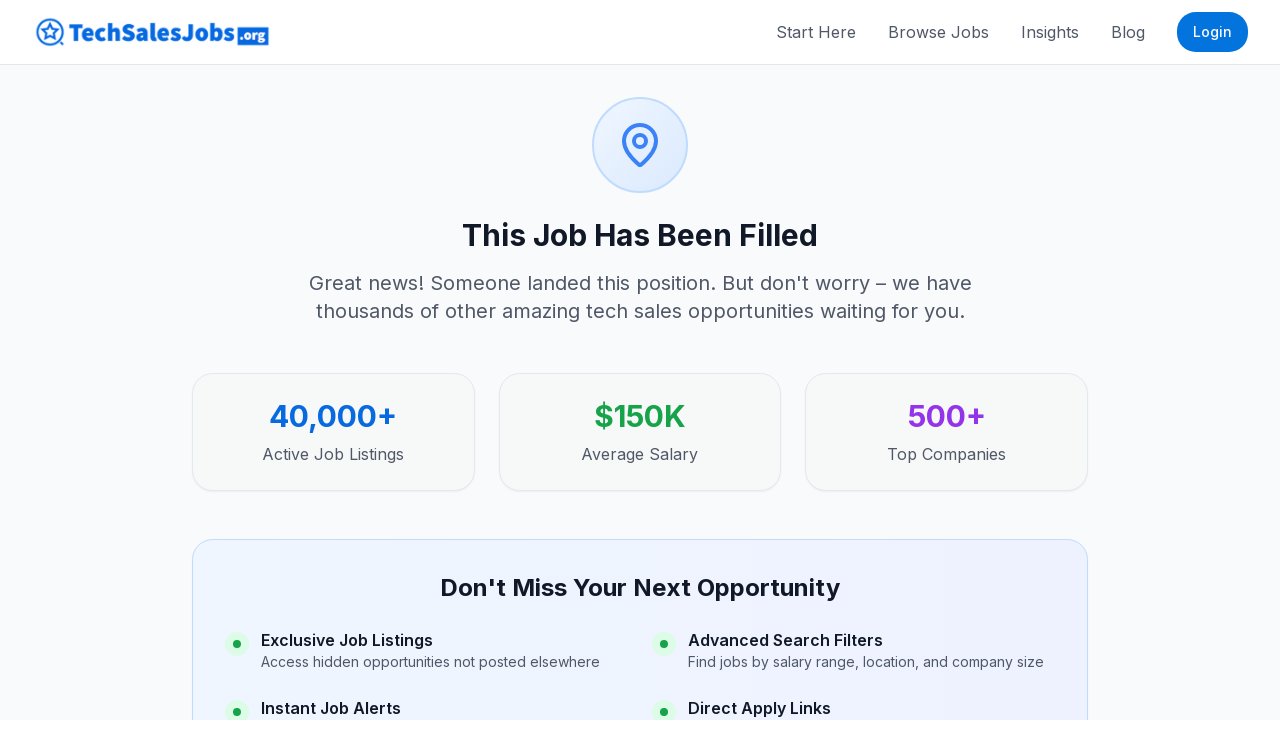

--- FILE ---
content_type: text/html; charset=UTF-8
request_url: https://techsalesjobs.org/jobs/42893004-account-manager-ii
body_size: 1239
content:
<!DOCTYPE html>
<html lang="en">
  <head>
    <meta charset="UTF-8" />
    <meta name="viewport" content="width=device-width, initial-scale=1.0, maximum-scale=1" />
    <title>TechSalesJobs.org - Premium Tech Sales Job Board</title>
    <meta name="description" content="Find the best tech sales jobs with our premium membership. Access exclusive opportunities in sales development, account management, and business development.">
    
    <!-- Google Fonts -->
    <link rel="preconnect" href="https://fonts.googleapis.com">
    <link rel="preconnect" href="https://fonts.gstatic.com" crossorigin>
    <link href="https://fonts.googleapis.com/css2?family=Inter:wght@300;400;500;600;700&display=swap" rel="stylesheet">
    
    <!-- Open Graph -->
    <meta property="og:title" content="TechSalesJobs.org - Premium Tech Sales Job Board">
    <meta property="og:description" content="Access exclusive tech sales opportunities from top companies. Join our premium community of sales professionals.">
    <meta property="og:type" content="website">
    <meta property="og:url" content="https://techsalesjobs.org">
    <meta property="og:image" content="https://techsalesjobs.org/api/social-image/default">
    <meta property="og:image:width" content="1200">
    <meta property="og:image:height" content="630">
    <meta property="og:image:type" content="image/svg+xml">
    
    <!-- Twitter Card -->
    <meta name="twitter:card" content="summary_large_image">
    <meta name="twitter:title" content="TechSalesJobs.org - Premium Tech Sales Job Board">
    <meta name="twitter:description" content="Access exclusive tech sales opportunities from top companies. Join our premium community of sales professionals.">
    <meta name="twitter:image" content="https://techsalesjobs.org/api/social-image/default">
    
    <!-- Favicon -->
    <link rel="icon" type="image/svg+xml" href="data:image/svg+xml,%3Csvg%20xmlns%3D%27http%3A//www.w3.org/2000/svg%27%20viewBox%3D%270%200%20100%20100%27%3E%3Crect%20width%3D%27100%27%20height%3D%27100%27%20rx%3D%2720%27%20fill%3D%27%23076ae0%27/%3E%3Ctext%20x%3D%2750%25%27%20y%3D%2750%25%27%20dominant-baseline%3D%27middle%27%20text-anchor%3D%27middle%27%20font-size%3D%2736%27%20font-weight%3D%27bold%27%20fill%3D%27white%27%20font-family%3D%27Inter%2Csans-serif%27%3ETSJ%3C/text%3E%3C/svg%3E">
    
    <!-- Google tag (gtag.js) -->
    <script async src="https://www.googletagmanager.com/gtag/js?id=G-2FHPYJ0JRK"></script>
    <script>
      window.dataLayer = window.dataLayer || [];
      function gtag(){dataLayer.push(arguments);}
      gtag('js', new Date());

      gtag('config', 'G-2FHPYJ0JRK');
    </script>
    
    <!-- Meta Pixel Code -->
    <script>
    !function(f,b,e,v,n,t,s)
    {if(f.fbq)return;n=f.fbq=function(){n.callMethod?
    n.callMethod.apply(n,arguments):n.queue.push(arguments)};
    if(!f._fbq)f._fbq=n;n.push=n;n.loaded=!0;n.version='2.0';
    n.queue=[];t=b.createElement(e);t.async=!0;
    t.src=v;s=b.getElementsByTagName(e)[0];
    s.parentNode.insertBefore(t,s)}(window, document,'script',
    'https://connect.facebook.net/en_US/fbevents.js');
    fbq('init', '802562736114205');
    fbq('track', 'PageView');
    </script>
    <!-- End Meta Pixel Code -->
    
    <!-- SparkLoop Newsletter Recommendations -->
    <script async src="https://js.sparkloop.app/embed.js?publication_id=pub_7a7c5f5193e3" data-sparkloop></script>
    <script type="module" crossorigin src="/assets/index-NkNI-St1.js"></script>
    <link rel="stylesheet" crossorigin href="/assets/index-bky2w4HO.css">
  </head>
  <body>
    <!-- Meta Pixel noscript -->
    <noscript><img height="1" width="1" style="display:none"
    src="https://www.facebook.com/tr?id=802562736114205&ev=PageView&noscript=1"
    /></noscript>
    <div id="root"></div>
    <!-- This is a replit script which adds a banner on the top of the page when opened in development mode outside the replit environment -->
    <script type="text/javascript" src="https://replit.com/public/js/replit-dev-banner.js"></script>
  </body>
</html>
